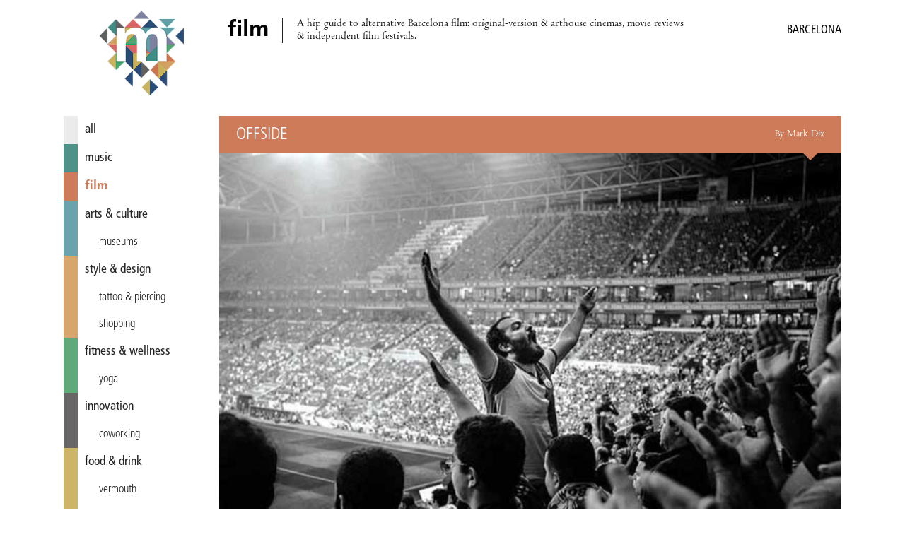

--- FILE ---
content_type: text/html; charset=utf-8
request_url: https://miniguide.co/event/offside
body_size: 4603
content:
<!DOCTYPE html><html lang="en"><head><meta charset="utf-8"><meta http-equiv="X-UA-Compatible" content="IE=edge,chrome=1"><title>Offside, Barcelona - Miniguide</title><meta property="og:title" content="Offside, Barcelona – Miniguide"><meta name="twitter:title" content="Offside, Barcelona – Miniguide"><meta property="og:site_name" content="Miniguide Barcelona"><meta property="og:url" content="https://miniguide.co/event/offside"><meta property="og:type" content="article"><meta property="og:locale" content="en_US"><meta property="og:locale:alternate" content="en_ES"><meta property="fb:app_id" content="108215613344"><meta property="article:publisher" content="https://www.facebook.com/miniguide"><meta property="article:section" content="film"><meta name="twitter:card" content="summary_large_image"><meta name="twitter:site" content="@miniguidebcn"><!-- Pinterest verification--><meta name="p:domain_verify" content="a3aee0ac09e482dbdcb1b405a40e4602"><!-- Copyrighted.com verification--><meta name="copyrighted-site-verification" content="2fe2df4d75f0621f"><meta name="description" content="The selection of documentaries takes us to the far reaches of the football universe."><meta property="og:description" content="The selection of documentaries takes us to the far reaches of the football universe."><meta name="twitter:description" content="The selection of documentaries takes us to the far reaches of the football universe."><meta property="og:image" content="https://assets.miniguide.co/img/instanbul-united@2x.jpg"><meta property="og:image:width" content="1200"><meta property="og:image:height" content="800"><meta name="twitter:image" content="https://assets.miniguide.co/img/instanbul-united@2x.jpg"><script type="application/ld+json">{"@context":"http://www.schema.org","@type":"Event","name":"Offside","performer":{"@type":"Organization","name":"Offside"},"image":{"@type":"ImageObject","url":"https://assets.miniguide.co/img/instanbul-united@2x.jpg","caption":"Instanbul United","width":1200,"height":800},"description":"The selection of documentaries takes us to the far reaches of the football universe.","startDate":"2015-03-12T00:00:00.000Z","endDate":"2015-03-15T00:00:00.000Z","url":"http://www.offsidefest.com/","location":{"@type":"Place","name":"Antiga Fàbrica Damm","address":{"@type":"PostalAddress","streetAddress":"C/ Rosselló, 515","addressLocality":"Barcelona","addressCountry":"Spain"},"geo":{"@type":"GeoCoordinates","latitude":41.409089,"longitude":2.178061}},"review":{"@type":"Review","datePublished":"2015-03-01T00:00:00.000Z","author":{"@type":"Person","name":"Mark Dix"}},"offers":{"@type":"Offer","price":3,"priceCurrency":"EUR","availability":"https://schema.org/InStock","url":"http://www.offsidefest.com/","validFrom":"2015-03-01T00:00:00.000Z"}}
</script><script src="https://code.jquery.com/jquery-3.1.0.min.js" type="4572dc299f77316736ac5147-text/javascript"></script><script src="/js/miniguide-b5fd5d5961.min.js" type="4572dc299f77316736ac5147-text/javascript"></script><script src="https://api.mapbox.com/mapbox.js/v3.2.1/mapbox.js" defer type="4572dc299f77316736ac5147-text/javascript"></script><link rel="canonical" href="https://miniguide.co/event/offside"><link rel="alternate" href="https://miniguide.co/event/offside" hreflang="en"><link rel="alternate" href="https://miniguide.co/event/offside" hreflang="x-default"><link href="https://cdnjs.cloudflare.com/ajax/libs/normalize/5.0.0/normalize.min.css" rel="stylesheet"><link href="https://api.mapbox.com/mapbox.js/v3.2.1/mapbox.css" rel="stylesheet"><link href="/css/miniguide.min.css" rel="stylesheet"><link href="/css/buttons.min.css" rel="stylesheet"><link rel="stylesheet" type="text/css" href="https://cdnjs.cloudflare.com/ajax/libs/slick-carousel/1.8.1/slick.min.css"><link rel="stylesheet" type="text/css" href="https://cdnjs.cloudflare.com/ajax/libs/slick-carousel/1.8.1/slick-theme.min.css"><meta name="viewport" content="width=device-width, initial-scale=1.0"><link rel="shortcut icon" type="image/png" href="/images/favicon/favicon.png"><link rel="apple-touch-icon" sizes="76x76" href="/images/favicon/touch-icon-ipad.png"><link rel="apple-touch-icon" sizes="120x120" href="/images/favicon/touch-icon-iphone-retina.png"><link rel="apple-touch-icon" sizes="152x152" href="/images/favicon/touch-icon-ipad-retina.png"><link rel="apple-touch-icon-precomposed" href="/images/favicon/apple-touch-icon-72x72-precomposed.png"><link rel="apple-touch-icon-precomposed" href="/images/favicon/apple-touch-icon-144x144-precomposed.png"><script type="4572dc299f77316736ac5147-text/javascript" src="https://cdnjs.cloudflare.com/ajax/libs/slick-carousel/1.8.1/slick.min.js"></script><script type="4572dc299f77316736ac5147-text/javascript" src="//app.sgwidget.com/js/sg-widget-v2.js"></script><!-- Facebook Pixel Code--><script type="4572dc299f77316736ac5147-text/javascript">!function(f,b,e,v,n,t,s)
{if(f.fbq)return;n=f.fbq=function(){n.callMethod?
n.callMethod.apply(n,arguments):n.queue.push(arguments)};
if(!f._fbq)f._fbq=n;n.push=n;n.loaded=!0;n.version='2.0';
n.queue=[];t=b.createElement(e);t.async=!0;
t.src=v;s=b.getElementsByTagName(e)[0];
s.parentNode.insertBefore(t,s)}(window, document,'script',
'https://connect.facebook.net/en_US/fbevents.js');
fbq('init', '426486381106286');
fbq('track', 'PageView');</script><noscript><img height="1" width="1" style="display:none" src="https://www.facebook.com/tr?id=426486381106286&amp;ev=PageView&amp;noscript=1"></noscript><!-- End Facebook Pixel Code--></head><body><div class="page-wrapper"> <header class="header"><div class="wrap"><div class="menu-icon" id="main_menu_icon"><span></span><span></span><span></span><span></span></div><div class="logo"><a href="/" title="Miniguide"><img src="/images/miniguide.png" alt="Miniguide logo"></a></div><section class="main-description table"><div class="table-row"><div class="table-cell"><h1>film</h1></div><div class="table-cell"><p>A hip guide to alternative Barcelona film: original-version &amp; arthouse cinemas, movie reviews &amp; independent film festivals. </p></div></div></section><div class="icons-wrapper"></div><div class="category-wrapper"><span class="category">film /</span><h3>Barcelona</h3></div></div></header><script type="4572dc299f77316736ac5147-text/javascript">MINIGUIDE.header.ready();</script><div class="wrap"><script type="4572dc299f77316736ac5147-text/javascript">MINIGUIDE.navigation.ready();
</script><nav class="menu" id="main_menu"><ul><li> <a href="/" style="border-color: #ebebeb; color: " data-hover-color="#dcdcdc"> all</a></li><li> <a href="/music" style="border-color: #4d9189; color: " data-hover-color="#3e827a"> music</a></li><li> <a class="selected" href="/film" style="border-color: #cd7b58; color: #cd7b58"> film</a></li><li> <a href="/arts-culture" style="border-color: #69a3ab; color: " data-hover-color="#5a949c"> arts &amp; culture</a></li><li class="tag"><a class="tag" href="/arts-culture/museums-barcelona" style="border-color: #69a3ab; color: " data-hover-color="#5a949c">museums</a></li><li> <a href="/style-design" style="border-color: #d7a66c; color: " data-hover-color="#c8975d"> style &amp; design</a></li><li class="tag"><a class="tag" href="/style-design/tatto-piercing-in-barcelona" style="border-color: #d7a66c; color: " data-hover-color="#c8975d">tattoo &amp; piercing</a></li><li class="tag"><a class="tag" href="/style-design/shopping-in-barcelona" style="border-color: #d7a66c; color: " data-hover-color="#c8975d">shopping</a></li><li> <a href="/fitness-wellness" style="border-color: #60a978; color: " data-hover-color="#519a69"> fitness &amp; wellness</a></li><li class="tag"><a class="tag" href="/fitness-wellness/yoga-barcelona" style="border-color: #60a978; color: " data-hover-color="#519a69">yoga</a></li><li> <a href="/innovation" style="border-color: #686666; color: " data-hover-color="#595757"> innovation</a></li><li class="tag"><a class="tag" href="/innovation/coworking-in-barcelona" style="border-color: #686666; color: " data-hover-color="#595757">coworking</a></li><li> <a href="/food-drink" style="border-color: #ccb567; color: " data-hover-color="#bda658"> food &amp; drink</a></li><li class="tag"><a class="tag" href="/food-drink/vermouth-in-barcelona" style="border-color: #ccb567; color: " data-hover-color="#bda658">vermouth</a></li><li class="tag"><a class="tag" href="/food-drink/brunch-in-barcelona" style="border-color: #ccb567; color: " data-hover-color="#bda658">brunch</a></li><li class="tag"><a class="tag" href="/food-drink/pizza-in-barcelona" style="border-color: #ccb567; color: " data-hover-color="#bda658">pizza</a></li><li class="tag"><a class="tag" href="/food-drink/indian-food-barcelona" style="border-color: #ccb567; color: " data-hover-color="#bda658">Indian</a></li><li class="tag"><a class="tag" href="/food-drink/specialty-coffee-in-barcelona" style="border-color: #ccb567; color: " data-hover-color="#bda658">specialty coffee</a></li><li class="tag"><a class="tag" href="/food-drink/ice-cream-in-barcelona" style="border-color: #ccb567; color: " data-hover-color="#bda658">ice cream</a></li><li class="tag"><a class="tag" href="/food-drink/burgers-barcelona" style="border-color: #ccb567; color: " data-hover-color="#bda658">burgers</a></li><li class="tag"><a class="tag" href="/food-drink/paella-barcelona" style="border-color: #ccb567; color: " data-hover-color="#bda658">paella</a></li><li class="tag"><a class="tag" href="/food-drink/tapas-barcelona" style="border-color: #ccb567; color: " data-hover-color="#bda658">tapas</a></li><li> <a href="/nightlife" style="border-color: #345379; color: " data-hover-color="#25446a"> nightlife</a></li><li class="tag"><a class="tag" href="/nightlife/cocktail-bars-in-barcelona" style="border-color: #345379; color: " data-hover-color="#25446a">cocktail bars</a></li><li class="tag"><a class="tag" href="/nightlife/wine-bars-in-barcelona" style="border-color: #345379; color: " data-hover-color="#25446a">wine bars</a></li><li class="tag"><a class="tag" href="/nightlife/craft-beer-barcelona" style="border-color: #345379; color: " data-hover-color="#25446a">craft beer</a></li><li class="tag"><a class="tag" href="/nightlife/nightclubs-in-barcelona" style="border-color: #345379; color: " data-hover-color="#25446a">nightclubs</a></li><li> <a href="/lgbt" style="border-color: #8688a3; color: " data-hover-color="#777994"> lgbt</a></li><li> <a href="/romance" style="border-color: #dc6f6b; color: " data-hover-color="#cd605c"> romance</a></li></ul></nav><div class="content-wrapper"><div class="post-content"><article><header class="post-content-header table" style="border-bottom-color: #cd7b58; background-color: #cd7b58"><div class="table-row"><div class="table-cell"><h2 class="name">Offside</h2></div><div class="table-cell"><h4 class="author">By Mark Dix</h4></div></div></header><div class="post-image-wrapper"><div class="images-wrapper"><img src="https://assets.miniguide.co/img/instanbul-united@2x.jpg" alt="instanbul-united"></div><div class="tags-wrapper"></div><p class="caption">Instanbul United</p></div><div class="post-share-links"><p>SHARE:<a class="share-link" href="https://www.facebook.com/dialog/share?app_id=108215613344&amp;href=https://miniguide.co/event/offside" data-title="Share on Facebook">FACEBOOK</a><a class="share-link" href="https://twitter.com/intent/tweet?text=Offside&amp;url=https://miniguide.co/event/offside&amp;via=miniguidebcn" data-title="Share on Twitter">TWITTER</a><a href="/cdn-cgi/l/email-protection#e0df828f8499dd8894949093dacfcf8d898e898795898485ce838fcf8596858e94cf8f868693898485c6818d90db9395828a858394ddaf868693898485">EMAIL</a></p></div><div class="post-publish-date">Published on March 1, 2015</div><div class="post-description"><p>After its rookie year, Offside returns as a sophomore: bigger, more varied and with more interaction with its public, lovers of the world’s most popular game.</p><p>Once again, the selection of documentaries takes us to the far reaches of the football universe as we contrast the legendary career of Johan Cruyff in <i>L’últim partit</i> with the heartwarming travails of FIFA’s lowest-ranked side, American Samoa, in <i>Next Goal Wins</i>. The passion of the public is highlighted in <i>This is Söderstadion</i> and <i>Sons of Ben</i>, while <i>Democracia em preto e branco</i>, <i>Istanbul United</i> and <i>Mundial: The Highest Stakes</i> demonstrate that football can serve as a social tool able to triumph in the most challenging of circumstances.</p><p>Throw in a collectors market, a table football championship and appearances from respected journalists and we have what amounts to another promising program.</p></div><div class="post-schedule"><div class="post-schedule-date"><i class="icon icon-calendar"></i><span>March 12, 2015 – March 15, 2015</span></div><div class="post-schedule-title"><i class="icon icon-clock"></i><span>Opening hours</span></div><div class="post-schedule-table table"><div class="table-row"><div class="table-cell day"><span>Thursday</span></div><div class="table-cell time"><span>16:45 – 21:00</span></div></div><div class="table-row"><div class="table-cell day"><span>Friday</span></div><div class="table-cell time"><span>16:45 – 21:00</span></div></div><div class="table-row"><div class="table-cell day"><span>Saturday</span></div><div class="table-cell time"><span>11:00 – 22:00</span></div></div><div class="table-row"><div class="table-cell day"><span>Sunday</span></div><div class="table-cell time"><span>11:00 – 22:00</span></div></div></div></div><div class="post-info" style="background-color: #cd7b58"><h2 class="name">Antiga Fàbrica Damm</h2><div class="post-info-item info-address"><i class="icon icon-mapmarker"></i><span class="address">C/ Rosselló, 515</span><span class="city">Barcelona</span></div><div class="post-info-map" id="post_map" data-name="Antiga Fàbrica Damm" data-latitude="41.409089" data-longitude="2.178061" data-pin="beer"></div><div class="post-info-item info-price"><i class="icon icon-ticket"></i><span class="price">€3 / €35</span></div><div class="post-info-item info-urls"><div class="link-block"><i class="icon icon-link"></i><a class="url" href="https://www.facebook.com/events/366329976906425/">https://www.facebook.com/events/366329976906425/</a></div><div class="link-block"><i class="icon icon-link"></i><a class="url" href="http://www.offsidefest.com/">http://www.offsidefest.com/</a></div></div></div></article></div><script data-cfasync="false" src="/cdn-cgi/scripts/5c5dd728/cloudflare-static/email-decode.min.js"></script><script type="4572dc299f77316736ac5147-text/javascript">MINIGUIDE.post.ready("event", "offside");
if(1 > 1){
    $('.images-wrapper').slick({
        infinite: false,
        slidesToShow: 1,
        rows: 0
    });
}</script><footer class="footer"><nav class="footer-menu"><ul><li><a href="/magazine/advertise">Advertise</a></li><li><a href="/magazine/about">About Us</a></li><li><a href="/magazine/distribution-points">Distribution Points</a></li><li><a href="/magazine/jobs">Jobs &amp; Internships</a></li><li><a href="/magazine/newsletter">Newsletter</a></li><li><a href="/magazine/past-issues">Past Issues</a></li><li><a href="/magazine/corrections">Corrections</a></li><li><a href="/magazine/contact">Contact Us</a></li><li><a href="/magazine/privacy">Privacy Policy</a></li><li><a href="/site-map">Site Map</a></li><li><a href="/">Home</a></li></ul></nav><div class="social"><ul><li><a href="https://itunes.apple.com/app/id822214481" title="iOS app - Miniguide"><i class="icon icon-apple"></i></a></li><li><a href="https://play.google.com/store/apps/details?id=es.miniguide.app" title="Android app - Miniguide"><i class="icon icon-android"></i></a></li><li><a href="https://www.facebook.com/miniguide" title="Facebook - Miniguide"><i class="icon icon-facebook"></i></a></li><li><a href="https://twitter.com/miniguidebcn" title="Twitter - Miniguide"><i class="icon icon-twitter"></i></a></li><li><a href="https://instagram.com/miniguidebcn" title="Instagram - Miniguide"><i class="icon icon-instagram"></i></a></li></ul></div><p class="copyright">© Copyright 2020 Miniguide</p></footer></div></div></div><script src="/cdn-cgi/scripts/7d0fa10a/cloudflare-static/rocket-loader.min.js" data-cf-settings="4572dc299f77316736ac5147-|49" defer></script><script defer src="https://static.cloudflareinsights.com/beacon.min.js/vcd15cbe7772f49c399c6a5babf22c1241717689176015" integrity="sha512-ZpsOmlRQV6y907TI0dKBHq9Md29nnaEIPlkf84rnaERnq6zvWvPUqr2ft8M1aS28oN72PdrCzSjY4U6VaAw1EQ==" data-cf-beacon='{"version":"2024.11.0","token":"ed976193ffcc4b3a800b86bcf22038d7","r":1,"server_timing":{"name":{"cfCacheStatus":true,"cfEdge":true,"cfExtPri":true,"cfL4":true,"cfOrigin":true,"cfSpeedBrain":true},"location_startswith":null}}' crossorigin="anonymous"></script>
</body></html>